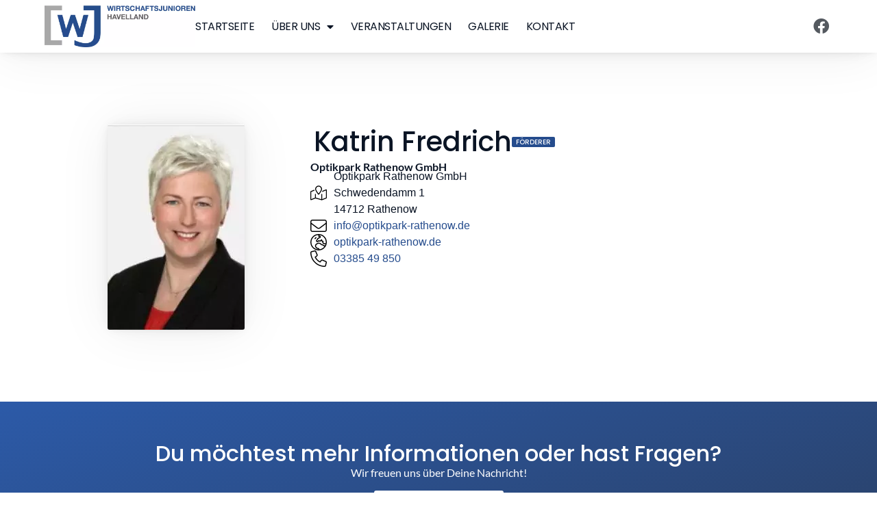

--- FILE ---
content_type: text/css
request_url: https://wj-havelland.de/wp-content/uploads/elementor/css/post-8.css?ver=1743415207
body_size: 803
content:
.elementor-kit-8{--e-global-color-primary:#254C8D;--e-global-color-secondary:#54595F;--e-global-color-text:#0A1424;--e-global-color-accent:#A7A8AA;--e-global-color-c20118c:#FFFFFF;--e-global-color-4802407:#FFFFFF00;--e-global-color-ff59135:#2A4168;--e-global-color-493673b:#2C5AA8;--e-global-color-56ff48a:#F8A101;--e-global-typography-primary-font-family:"PoppinsLocal";--e-global-typography-primary-font-weight:500;--e-global-typography-secondary-font-family:"PoppinsLocal";--e-global-typography-secondary-font-weight:400;--e-global-typography-text-font-family:"LatoLocal";--e-global-typography-text-font-weight:normal;--e-global-typography-accent-font-family:"LatoLocal";--e-global-typography-accent-font-weight:500;color:var( --e-global-color-text );}.elementor-kit-8 button,.elementor-kit-8 input[type="button"],.elementor-kit-8 input[type="submit"],.elementor-kit-8 .elementor-button{background-color:var( --e-global-color-primary );font-family:"Poppins - local", Sans-serif;color:var( --e-global-color-c20118c );border-radius:3px 3px 3px 3px;}.elementor-kit-8 button:hover,.elementor-kit-8 button:focus,.elementor-kit-8 input[type="button"]:hover,.elementor-kit-8 input[type="button"]:focus,.elementor-kit-8 input[type="submit"]:hover,.elementor-kit-8 input[type="submit"]:focus,.elementor-kit-8 .elementor-button:hover,.elementor-kit-8 .elementor-button:focus{background-color:var( --e-global-color-ff59135 );color:var( --e-global-color-c20118c );border-radius:3px 3px 3px 3px;}.elementor-kit-8 e-page-transition{background-color:#FFBC7D;}.elementor-kit-8 a{color:var( --e-global-color-primary );}.elementor-kit-8 a:hover{color:var( --e-global-color-ff59135 );}.elementor-kit-8 h1{color:var( --e-global-color-text );font-family:"PoppinsLocal", Sans-serif;}.elementor-kit-8 h2{color:var( --e-global-color-text );font-family:"PoppinsLocal", Sans-serif;}.elementor-kit-8 h3{color:var( --e-global-color-text );font-family:"PoppinsLocal", Sans-serif;}.elementor-kit-8 h4{color:var( --e-global-color-text );font-family:"PoppinsLocal", Sans-serif;}.elementor-kit-8 h5{color:var( --e-global-color-text );font-family:"PoppinsLocal", Sans-serif;font-size:20px;font-weight:500;line-height:24px;}.elementor-kit-8 h6{color:var( --e-global-color-text );}.elementor-section.elementor-section-boxed > .elementor-container{max-width:1150px;}.e-con{--container-max-width:1150px;--container-default-padding-top:5px;--container-default-padding-right:5px;--container-default-padding-bottom:5px;--container-default-padding-left:5px;}.elementor-widget:not(:last-child){margin-block-end:10px;}.elementor-element{--widgets-spacing:10px 10px;--widgets-spacing-row:10px;--widgets-spacing-column:10px;}{}h1.entry-title{display:var(--page-title-display);}.site-header .site-branding{flex-direction:column;align-items:stretch;}.site-header .header-inner{width:100%;max-width:100%;}.site-footer .site-branding{flex-direction:column;align-items:stretch;}@media(max-width:1024px){.elementor-section.elementor-section-boxed > .elementor-container{max-width:1024px;}.e-con{--container-max-width:1024px;}}@media(max-width:900px){.elementor-kit-8 h2{font-size:1.5rem;}.elementor-section.elementor-section-boxed > .elementor-container{max-width:1024px;}.e-con{--container-max-width:1024px;--container-default-padding-top:5px;--container-default-padding-right:5px;--container-default-padding-bottom:5px;--container-default-padding-left:5px;}}/* Start Custom Fonts CSS */@font-face {
	font-family: 'PoppinsLocal';
	font-style: normal;
	font-weight: normal;
	font-display: auto;
	src: url('https://wj-havelland.de/wp-content/uploads/2022/11/Poppins-Regular.ttf') format('truetype');
}
@font-face {
	font-family: 'PoppinsLocal';
	font-style: normal;
	font-weight: 500;
	font-display: auto;
	src: url('https://wj-havelland.de/wp-content/uploads/2022/11/Poppins-Medium.ttf') format('truetype');
}
/* End Custom Fonts CSS */
/* Start Custom Fonts CSS */@font-face {
	font-family: 'LatoLocal';
	font-style: normal;
	font-weight: normal;
	font-display: auto;
	src: url('https://wj-havelland.de/wp-content/uploads/2022/11/Lato-Regular.ttf') format('truetype');
}
@font-face {
	font-family: 'LatoLocal';
	font-style: normal;
	font-weight: 500;
	font-display: auto;
	src: url('https://wj-havelland.de/wp-content/uploads/2022/11/Lato-Bold.ttf') format('truetype');
}
/* End Custom Fonts CSS */

--- FILE ---
content_type: text/css
request_url: https://wj-havelland.de/wp-content/uploads/elementor/css/post-34.css?ver=1743415207
body_size: 1108
content:
.elementor-34 .elementor-element.elementor-element-4fdc471{--display:flex;--flex-direction:row;--container-widget-width:calc( ( 1 - var( --container-widget-flex-grow ) ) * 100% );--container-widget-height:100%;--container-widget-flex-grow:1;--container-widget-align-self:stretch;--flex-wrap-mobile:wrap;--justify-content:flex-start;--align-items:center;--padding-top:8px;--padding-bottom:8px;--padding-left:0px;--padding-right:0px;}.elementor-34 .elementor-element.elementor-element-4fdc471:not(.elementor-motion-effects-element-type-background), .elementor-34 .elementor-element.elementor-element-4fdc471 > .elementor-motion-effects-container > .elementor-motion-effects-layer{background-color:var( --e-global-color-c20118c );}.elementor-widget-theme-site-logo .widget-image-caption{font-family:var( --e-global-typography-text-font-family ), Sans-serif;font-weight:var( --e-global-typography-text-font-weight );}.elementor-34 .elementor-element.elementor-element-a45891a img{width:220px;}.elementor-widget-nav-menu .elementor-nav-menu .elementor-item{font-family:var( --e-global-typography-primary-font-family ), Sans-serif;font-weight:var( --e-global-typography-primary-font-weight );}.elementor-widget-nav-menu .elementor-nav-menu--dropdown .elementor-item, .elementor-widget-nav-menu .elementor-nav-menu--dropdown  .elementor-sub-item{font-family:var( --e-global-typography-accent-font-family ), Sans-serif;font-weight:var( --e-global-typography-accent-font-weight );}.elementor-34 .elementor-element.elementor-element-eab0f35{width:auto;max-width:auto;--e-nav-menu-horizontal-menu-item-margin:calc( 25px / 2 );}.elementor-34 .elementor-element.elementor-element-eab0f35 .elementor-nav-menu .elementor-item{font-family:"PoppinsLocal", Sans-serif;font-weight:400;text-transform:uppercase;letter-spacing:-0.5px;}.elementor-34 .elementor-element.elementor-element-eab0f35 .elementor-nav-menu--main .elementor-item{color:var( --e-global-color-text );fill:var( --e-global-color-text );padding-left:0px;padding-right:0px;}.elementor-34 .elementor-element.elementor-element-eab0f35 .elementor-nav-menu--main .elementor-item:hover,
					.elementor-34 .elementor-element.elementor-element-eab0f35 .elementor-nav-menu--main .elementor-item.elementor-item-active,
					.elementor-34 .elementor-element.elementor-element-eab0f35 .elementor-nav-menu--main .elementor-item.highlighted,
					.elementor-34 .elementor-element.elementor-element-eab0f35 .elementor-nav-menu--main .elementor-item:focus{color:var( --e-global-color-primary );fill:var( --e-global-color-primary );}.elementor-34 .elementor-element.elementor-element-eab0f35 .elementor-nav-menu--main .elementor-item.elementor-item-active{color:var( --e-global-color-primary );}.elementor-34 .elementor-element.elementor-element-eab0f35 .elementor-nav-menu--main:not(.elementor-nav-menu--layout-horizontal) .elementor-nav-menu > li:not(:last-child){margin-bottom:25px;}.elementor-34 .elementor-element.elementor-element-eab0f35 .elementor-nav-menu--dropdown a, .elementor-34 .elementor-element.elementor-element-eab0f35 .elementor-menu-toggle{color:var( --e-global-color-text );fill:var( --e-global-color-text );}.elementor-34 .elementor-element.elementor-element-eab0f35 .elementor-nav-menu--dropdown{background-color:var( --e-global-color-c20118c );}.elementor-34 .elementor-element.elementor-element-eab0f35 .elementor-nav-menu--dropdown a:hover,
					.elementor-34 .elementor-element.elementor-element-eab0f35 .elementor-nav-menu--dropdown a.elementor-item-active,
					.elementor-34 .elementor-element.elementor-element-eab0f35 .elementor-nav-menu--dropdown a.highlighted,
					.elementor-34 .elementor-element.elementor-element-eab0f35 .elementor-menu-toggle:hover{color:var( --e-global-color-primary );}.elementor-34 .elementor-element.elementor-element-eab0f35 .elementor-nav-menu--dropdown a:hover,
					.elementor-34 .elementor-element.elementor-element-eab0f35 .elementor-nav-menu--dropdown a.elementor-item-active,
					.elementor-34 .elementor-element.elementor-element-eab0f35 .elementor-nav-menu--dropdown a.highlighted{background-color:var( --e-global-color-c20118c );}.elementor-34 .elementor-element.elementor-element-eab0f35 .elementor-nav-menu--dropdown a.elementor-item-active{color:var( --e-global-color-primary );background-color:var( --e-global-color-c20118c );}.elementor-34 .elementor-element.elementor-element-eab0f35 .elementor-nav-menu--dropdown .elementor-item, .elementor-34 .elementor-element.elementor-element-eab0f35 .elementor-nav-menu--dropdown  .elementor-sub-item{font-family:"LatoLocal", Sans-serif;font-size:1rem;font-weight:normal;}.elementor-34 .elementor-element.elementor-element-eab0f35 .elementor-nav-menu--dropdown a{padding-top:8px;padding-bottom:8px;}.elementor-34 .elementor-element.elementor-element-4b7af19 > .elementor-widget-container{margin:0px 0px 0px 0px;padding:08px 0px 0px 0px;}.elementor-34 .elementor-element.elementor-element-4b7af19.elementor-element{--order:99999 /* order end hack */;}.elementor-34 .elementor-element.elementor-element-4b7af19 .elementor-icon-wrapper{text-align:center;}.elementor-34 .elementor-element.elementor-element-4b7af19.elementor-view-stacked .elementor-icon{background-color:var( --e-global-color-text );}.elementor-34 .elementor-element.elementor-element-4b7af19.elementor-view-framed .elementor-icon, .elementor-34 .elementor-element.elementor-element-4b7af19.elementor-view-default .elementor-icon{color:var( --e-global-color-text );border-color:var( --e-global-color-text );}.elementor-34 .elementor-element.elementor-element-4b7af19.elementor-view-framed .elementor-icon, .elementor-34 .elementor-element.elementor-element-4b7af19.elementor-view-default .elementor-icon svg{fill:var( --e-global-color-text );}.elementor-34 .elementor-element.elementor-element-4b7af19.elementor-view-stacked .elementor-icon:hover{background-color:var( --e-global-color-primary );}.elementor-34 .elementor-element.elementor-element-4b7af19.elementor-view-framed .elementor-icon:hover, .elementor-34 .elementor-element.elementor-element-4b7af19.elementor-view-default .elementor-icon:hover{color:var( --e-global-color-primary );border-color:var( --e-global-color-primary );}.elementor-34 .elementor-element.elementor-element-4b7af19.elementor-view-framed .elementor-icon:hover, .elementor-34 .elementor-element.elementor-element-4b7af19.elementor-view-default .elementor-icon:hover svg{fill:var( --e-global-color-primary );}.elementor-34 .elementor-element.elementor-element-4b7af19 .elementor-icon{font-size:30px;}.elementor-34 .elementor-element.elementor-element-4b7af19 .elementor-icon svg{height:30px;}.elementor-widget-icon-list .elementor-icon-list-item > .elementor-icon-list-text, .elementor-widget-icon-list .elementor-icon-list-item > a{font-family:var( --e-global-typography-text-font-family ), Sans-serif;font-weight:var( --e-global-typography-text-font-weight );}.elementor-34 .elementor-element.elementor-element-be1127c .elementor-icon-list-icon i{color:var( --e-global-color-secondary );transition:color 0.3s;}.elementor-34 .elementor-element.elementor-element-be1127c .elementor-icon-list-icon svg{fill:var( --e-global-color-secondary );transition:fill 0.3s;}.elementor-34 .elementor-element.elementor-element-be1127c .elementor-icon-list-item:hover .elementor-icon-list-icon i{color:var( --e-global-color-primary );}.elementor-34 .elementor-element.elementor-element-be1127c .elementor-icon-list-item:hover .elementor-icon-list-icon svg{fill:var( --e-global-color-primary );}.elementor-34 .elementor-element.elementor-element-be1127c{--e-icon-list-icon-size:23px;--e-icon-list-icon-align:right;--e-icon-list-icon-margin:0 0 0 calc(var(--e-icon-list-icon-size, 1em) * 0.25);--icon-vertical-offset:0px;}.elementor-34 .elementor-element.elementor-element-be1127c .elementor-icon-list-text{transition:color 0.3s;}.elementor-34:not(.elementor-motion-effects-element-type-background), .elementor-34 > .elementor-motion-effects-container > .elementor-motion-effects-layer{background-color:var( --e-global-color-c20118c );}.elementor-theme-builder-content-area{height:400px;}.elementor-location-header:before, .elementor-location-footer:before{content:"";display:table;clear:both;}@media(max-width:1024px){.elementor-34 .elementor-element.elementor-element-4fdc471{--padding-top:8px;--padding-bottom:8px;--padding-left:40px;--padding-right:40px;}}@media(max-width:900px){.elementor-34 .elementor-element.elementor-element-4fdc471{--padding-top:8px;--padding-bottom:8px;--padding-left:20px;--padding-right:20px;}.elementor-34 .elementor-element.elementor-element-a45891a{width:auto;max-width:auto;text-align:left;}.elementor-34 .elementor-element.elementor-element-a45891a img{width:120px;max-width:100%;}}/* Start custom CSS for icon-list, class: .elementor-element-be1127c */.elementor-34 .elementor-element.elementor-element-be1127c {
    margin-left: auto;
}/* End custom CSS */

--- FILE ---
content_type: text/css
request_url: https://wj-havelland.de/wp-content/uploads/elementor/css/post-64.css?ver=1743415207
body_size: 1544
content:
.elementor-64 .elementor-element.elementor-element-965150a{--display:flex;--flex-direction:column;--container-widget-width:calc( ( 1 - var( --container-widget-flex-grow ) ) * 100% );--container-widget-height:initial;--container-widget-flex-grow:0;--container-widget-align-self:initial;--flex-wrap-mobile:wrap;--align-items:center;--padding-top:60px;--padding-bottom:60px;--padding-left:0px;--padding-right:0px;}.elementor-64 .elementor-element.elementor-element-965150a:not(.elementor-motion-effects-element-type-background), .elementor-64 .elementor-element.elementor-element-965150a > .elementor-motion-effects-container > .elementor-motion-effects-layer{background-color:transparent;background-image:linear-gradient(160deg, var( --e-global-color-493673b ) 0%, var( --e-global-color-ff59135 ) 100%);}.elementor-widget-heading .elementor-heading-title{font-family:var( --e-global-typography-primary-font-family ), Sans-serif;font-weight:var( --e-global-typography-primary-font-weight );}.elementor-64 .elementor-element.elementor-element-08fe149{text-align:center;}.elementor-64 .elementor-element.elementor-element-08fe149 .elementor-heading-title{color:var( --e-global-color-c20118c );}.elementor-widget-text-editor{font-family:var( --e-global-typography-text-font-family ), Sans-serif;font-weight:var( --e-global-typography-text-font-weight );}.elementor-64 .elementor-element.elementor-element-7058188{color:var( --e-global-color-c20118c );}.elementor-widget-button .elementor-button{font-family:var( --e-global-typography-accent-font-family ), Sans-serif;font-weight:var( --e-global-typography-accent-font-weight );}.elementor-64 .elementor-element.elementor-element-1c17bb7 .elementor-button{background-color:#FFFFFF;fill:var( --e-global-color-primary );color:var( --e-global-color-primary );border-style:solid;border-width:2px 2px 2px 2px;border-color:var( --e-global-color-c20118c );border-radius:3px 3px 3px 3px;}.elementor-64 .elementor-element.elementor-element-1c17bb7 .elementor-button:hover, .elementor-64 .elementor-element.elementor-element-1c17bb7 .elementor-button:focus{background-color:var( --e-global-color-4802407 );color:var( --e-global-color-c20118c );border-color:var( --e-global-color-c20118c );}.elementor-64 .elementor-element.elementor-element-1c17bb7 .elementor-button:hover svg, .elementor-64 .elementor-element.elementor-element-1c17bb7 .elementor-button:focus svg{fill:var( --e-global-color-c20118c );}.elementor-64 .elementor-element.elementor-element-62540c1{--display:flex;--flex-direction:row;--container-widget-width:initial;--container-widget-height:100%;--container-widget-flex-grow:1;--container-widget-align-self:stretch;--flex-wrap-mobile:wrap;--gap:0px 0px;--row-gap:0px;--column-gap:0px;--padding-top:80px;--padding-bottom:80px;--padding-left:0px;--padding-right:0px;}.elementor-widget-theme-site-logo .widget-image-caption{font-family:var( --e-global-typography-text-font-family ), Sans-serif;font-weight:var( --e-global-typography-text-font-weight );}.elementor-64 .elementor-element.elementor-element-249be69{width:var( --container-widget-width, 30.954% );max-width:30.954%;--container-widget-width:30.954%;--container-widget-flex-grow:0;}.elementor-64 .elementor-element.elementor-element-249be69.elementor-element{--flex-grow:0;--flex-shrink:0;}.elementor-64 .elementor-element.elementor-element-1a4c0c2{--display:flex;--flex-direction:column;--container-widget-width:calc( ( 1 - var( --container-widget-flex-grow ) ) * 100% );--container-widget-height:initial;--container-widget-flex-grow:0;--container-widget-align-self:initial;--flex-wrap-mobile:wrap;--align-items:center;}.elementor-64 .elementor-element.elementor-element-1a4c0c2.e-con{--flex-grow:0;--flex-shrink:0;}.elementor-64 .elementor-element.elementor-element-c285972 .elementor-heading-title{color:var( --e-global-color-c20118c );}.elementor-64 .elementor-element.elementor-element-87b4d74 .elementor-button{background-color:var( --e-global-color-4802407 );font-family:"LatoLocal", Sans-serif;font-weight:500;text-transform:uppercase;fill:var( --e-global-color-56ff48a );color:var( --e-global-color-56ff48a );border-style:solid;border-width:2px 2px 2px 2px;border-color:var( --e-global-color-56ff48a );border-radius:3px 3px 3px 3px;}.elementor-64 .elementor-element.elementor-element-87b4d74 .elementor-button:hover, .elementor-64 .elementor-element.elementor-element-87b4d74 .elementor-button:focus{background-color:var( --e-global-color-56ff48a );color:var( --e-global-color-c20118c );border-color:var( --e-global-color-56ff48a );}.elementor-64 .elementor-element.elementor-element-87b4d74 .elementor-button:hover svg, .elementor-64 .elementor-element.elementor-element-87b4d74 .elementor-button:focus svg{fill:var( --e-global-color-c20118c );}.elementor-64 .elementor-element.elementor-element-b6e67cf .elementor-heading-title{color:var( --e-global-color-c20118c );}.elementor-widget-icon-list .elementor-icon-list-item > .elementor-icon-list-text, .elementor-widget-icon-list .elementor-icon-list-item > a{font-family:var( --e-global-typography-text-font-family ), Sans-serif;font-weight:var( --e-global-typography-text-font-weight );}.elementor-64 .elementor-element.elementor-element-c64efcc .elementor-icon-list-icon i{color:var( --e-global-color-accent );transition:color 0.3s;}.elementor-64 .elementor-element.elementor-element-c64efcc .elementor-icon-list-icon svg{fill:var( --e-global-color-accent );transition:fill 0.3s;}.elementor-64 .elementor-element.elementor-element-c64efcc .elementor-icon-list-item:hover .elementor-icon-list-icon i{color:var( --e-global-color-c20118c );}.elementor-64 .elementor-element.elementor-element-c64efcc .elementor-icon-list-item:hover .elementor-icon-list-icon svg{fill:var( --e-global-color-c20118c );}.elementor-64 .elementor-element.elementor-element-c64efcc{--e-icon-list-icon-size:36px;--e-icon-list-icon-align:center;--e-icon-list-icon-margin:0 calc(var(--e-icon-list-icon-size, 1em) * 0.125);--icon-vertical-offset:0px;}.elementor-64 .elementor-element.elementor-element-c64efcc .elementor-icon-list-text{transition:color 0.3s;}.elementor-64 .elementor-element.elementor-element-03e2e2e{--display:flex;--flex-direction:column;--container-widget-width:calc( ( 1 - var( --container-widget-flex-grow ) ) * 100% );--container-widget-height:initial;--container-widget-flex-grow:0;--container-widget-align-self:initial;--flex-wrap-mobile:wrap;--align-items:center;}.elementor-64 .elementor-element.elementor-element-03e2e2e.e-con{--flex-grow:0;--flex-shrink:0;}.elementor-64 .elementor-element.elementor-element-5e2ed55 .elementor-heading-title{color:var( --e-global-color-c20118c );}.elementor-widget-icon-box .elementor-icon-box-title, .elementor-widget-icon-box .elementor-icon-box-title a{font-family:var( --e-global-typography-primary-font-family ), Sans-serif;font-weight:var( --e-global-typography-primary-font-weight );}.elementor-widget-icon-box .elementor-icon-box-description{font-family:var( --e-global-typography-text-font-family ), Sans-serif;font-weight:var( --e-global-typography-text-font-weight );}.elementor-64 .elementor-element.elementor-element-040621d{--icon-box-icon-margin:0px;}.elementor-64 .elementor-element.elementor-element-040621d.elementor-view-stacked .elementor-icon{background-color:var( --e-global-color-493673b );}.elementor-64 .elementor-element.elementor-element-040621d.elementor-view-framed .elementor-icon, .elementor-64 .elementor-element.elementor-element-040621d.elementor-view-default .elementor-icon{fill:var( --e-global-color-493673b );color:var( --e-global-color-493673b );border-color:var( --e-global-color-493673b );}.elementor-64 .elementor-element.elementor-element-040621d .elementor-icon{font-size:35px;}.elementor-64 .elementor-element.elementor-element-040621d .elementor-icon-box-title{color:var( --e-global-color-c20118c );}.elementor-64 .elementor-element.elementor-element-0d8f0fc{--icon-box-icon-margin:0px;}.elementor-64 .elementor-element.elementor-element-0d8f0fc.elementor-view-stacked .elementor-icon{background-color:var( --e-global-color-493673b );}.elementor-64 .elementor-element.elementor-element-0d8f0fc.elementor-view-framed .elementor-icon, .elementor-64 .elementor-element.elementor-element-0d8f0fc.elementor-view-default .elementor-icon{fill:var( --e-global-color-493673b );color:var( --e-global-color-493673b );border-color:var( --e-global-color-493673b );}.elementor-64 .elementor-element.elementor-element-0d8f0fc .elementor-icon{font-size:35px;}.elementor-64 .elementor-element.elementor-element-0d8f0fc .elementor-icon-box-title{color:var( --e-global-color-c20118c );}.elementor-64 .elementor-element.elementor-element-41c1c7c{--icon-box-icon-margin:0px;}.elementor-64 .elementor-element.elementor-element-41c1c7c.elementor-view-stacked .elementor-icon{background-color:var( --e-global-color-493673b );}.elementor-64 .elementor-element.elementor-element-41c1c7c.elementor-view-framed .elementor-icon, .elementor-64 .elementor-element.elementor-element-41c1c7c.elementor-view-default .elementor-icon{fill:var( --e-global-color-493673b );color:var( --e-global-color-493673b );border-color:var( --e-global-color-493673b );}.elementor-64 .elementor-element.elementor-element-41c1c7c .elementor-icon{font-size:35px;}.elementor-64 .elementor-element.elementor-element-41c1c7c .elementor-icon-box-title{color:var( --e-global-color-c20118c );}.elementor-64 .elementor-element.elementor-element-d5dae99{--display:flex;--flex-direction:column;--container-widget-width:calc( ( 1 - var( --container-widget-flex-grow ) ) * 100% );--container-widget-height:initial;--container-widget-flex-grow:0;--container-widget-align-self:initial;--flex-wrap-mobile:wrap;--align-items:center;}.elementor-widget-nav-menu .elementor-nav-menu .elementor-item{font-family:var( --e-global-typography-primary-font-family ), Sans-serif;font-weight:var( --e-global-typography-primary-font-weight );}.elementor-widget-nav-menu .elementor-nav-menu--dropdown .elementor-item, .elementor-widget-nav-menu .elementor-nav-menu--dropdown  .elementor-sub-item{font-family:var( --e-global-typography-accent-font-family ), Sans-serif;font-weight:var( --e-global-typography-accent-font-weight );}.elementor-64 .elementor-element.elementor-element-bc94985 .elementor-nav-menu .elementor-item{font-family:var( --e-global-typography-text-font-family ), Sans-serif;font-weight:var( --e-global-typography-text-font-weight );}.elementor-64 .elementor-element.elementor-element-bc94985 .elementor-nav-menu--main .elementor-item{color:var( --e-global-color-c20118c );fill:var( --e-global-color-c20118c );padding-left:0px;padding-right:0px;padding-top:6px;padding-bottom:6px;}.elementor-64 .elementor-element.elementor-element-bc94985 .elementor-nav-menu--main .elementor-item.elementor-item-active{color:var( --e-global-color-c20118c );}.elementor-64 .elementor-element.elementor-element-e428386{--display:flex;--flex-direction:column;--container-widget-width:100%;--container-widget-height:initial;--container-widget-flex-grow:0;--container-widget-align-self:initial;--flex-wrap-mobile:wrap;--gap:0px 0px;--row-gap:0px;--column-gap:0px;border-style:solid;--border-style:solid;border-width:1px 0px 0px 0px;--border-top-width:1px;--border-right-width:0px;--border-bottom-width:0px;--border-left-width:0px;border-color:#162641;--border-color:#162641;--padding-top:30px;--padding-bottom:30px;--padding-left:0px;--padding-right:0px;}.elementor-64 .elementor-element.elementor-element-9530aa2{text-align:center;color:var( --e-global-color-c20118c );}.elementor-64 .elementor-element.elementor-element-8cf40f7{text-align:center;color:var( --e-global-color-c20118c );}.elementor-64:not(.elementor-motion-effects-element-type-background), .elementor-64 > .elementor-motion-effects-container > .elementor-motion-effects-layer{background-color:var( --e-global-color-text );}.elementor-theme-builder-content-area{height:400px;}.elementor-location-header:before, .elementor-location-footer:before{content:"";display:table;clear:both;}@media(max-width:1024px){.elementor-64 .elementor-element.elementor-element-965150a{--padding-top:60px;--padding-bottom:60px;--padding-left:40px;--padding-right:40px;}.elementor-64 .elementor-element.elementor-element-62540c1{--flex-wrap:wrap;--padding-top:80px;--padding-bottom:80px;--padding-left:40px;--padding-right:40px;}.elementor-64 .elementor-element.elementor-element-1a4c0c2{--margin-top:0px;--margin-bottom:30px;--margin-left:0px;--margin-right:0px;}.elementor-64 .elementor-element.elementor-element-e428386{--padding-top:30px;--padding-bottom:30px;--padding-left:40px;--padding-right:40px;}}@media(max-width:900px){.elementor-64 .elementor-element.elementor-element-965150a{--padding-top:60px;--padding-bottom:60px;--padding-left:20px;--padding-right:20px;}.elementor-64 .elementor-element.elementor-element-62540c1{--gap:30px 30px;--row-gap:30px;--column-gap:30px;--padding-top:80px;--padding-bottom:80px;--padding-left:20px;--padding-right:20px;}.elementor-64 .elementor-element.elementor-element-1a4c0c2{--margin-top:0px;--margin-bottom:0px;--margin-left:0px;--margin-right:0px;}.elementor-64 .elementor-element.elementor-element-e428386{--padding-top:30px;--padding-bottom:30px;--padding-left:20px;--padding-right:20px;}}@media(min-width:901px){.elementor-64 .elementor-element.elementor-element-1a4c0c2{--width:23.707%;}.elementor-64 .elementor-element.elementor-element-03e2e2e{--width:21.366%;}.elementor-64 .elementor-element.elementor-element-d5dae99{--width:25%;}}@media(max-width:1024px) and (min-width:901px){.elementor-64 .elementor-element.elementor-element-1a4c0c2{--width:50%;}.elementor-64 .elementor-element.elementor-element-03e2e2e{--width:50%;}.elementor-64 .elementor-element.elementor-element-d5dae99{--width:50%;}}/* Start custom CSS for text-editor, class: .elementor-element-8cf40f7 */.elementor-64 .elementor-element.elementor-element-8cf40f7 a {
    color:var(--e-global-color-accent);
}.elementor-64 .elementor-element.elementor-element-8cf40f7 a:hover {
    color:var( --e-global-color-c20118c);
}/* End custom CSS */
/* Start custom CSS for container, class: .elementor-element-e428386 */.elementor-64 .elementor-element.elementor-element-e428386 a {
    color: ;
}/* End custom CSS */

--- FILE ---
content_type: text/css
request_url: https://wj-havelland.de/wp-content/uploads/elementor/css/post-175.css?ver=1743435220
body_size: 1337
content:
.elementor-175 .elementor-element.elementor-element-a2ee23d{--display:flex;--flex-direction:row;--container-widget-width:initial;--container-widget-height:100%;--container-widget-flex-grow:1;--container-widget-align-self:stretch;--flex-wrap-mobile:wrap;--gap:40px 40px;--row-gap:40px;--column-gap:40px;--padding-top:100px;--padding-bottom:100px;--padding-left:0px;--padding-right:0px;}.elementor-175 .elementor-element.elementor-element-bcc62a2{--display:flex;--flex-direction:column;--container-widget-width:100%;--container-widget-height:initial;--container-widget-flex-grow:0;--container-widget-align-self:initial;--flex-wrap-mobile:wrap;}.elementor-widget-image .widget-image-caption{font-family:var( --e-global-typography-text-font-family ), Sans-serif;font-weight:var( --e-global-typography-text-font-weight );}.elementor-175 .elementor-element.elementor-element-614f492{--display:flex;--flex-direction:column;--container-widget-width:100%;--container-widget-height:initial;--container-widget-flex-grow:0;--container-widget-align-self:initial;--flex-wrap-mobile:wrap;}.elementor-175 .elementor-element.elementor-element-29f8f65{--display:flex;--flex-direction:row;--container-widget-width:calc( ( 1 - var( --container-widget-flex-grow ) ) * 100% );--container-widget-height:100%;--container-widget-flex-grow:1;--container-widget-align-self:stretch;--flex-wrap-mobile:wrap;--align-items:center;}.elementor-widget-theme-post-title .elementor-heading-title{font-family:var( --e-global-typography-primary-font-family ), Sans-serif;font-weight:var( --e-global-typography-primary-font-weight );}.elementor-175 .elementor-element.elementor-element-012e20e{width:auto;max-width:auto;}.elementor-175 .elementor-element.elementor-element-012e20e .elementor-heading-title{color:var( --e-global-color-text );}.elementor-widget-heading .elementor-heading-title{font-family:var( --e-global-typography-primary-font-family ), Sans-serif;font-weight:var( --e-global-typography-primary-font-weight );}.elementor-175 .elementor-element.elementor-element-a0a76c0 > .elementor-widget-container{background-color:var( --e-global-color-primary );margin:0px 0px 0px 0px;padding:3px 6px 3px 6px;border-radius:2px 2px 2px 2px;}.elementor-175 .elementor-element.elementor-element-a0a76c0 .elementor-heading-title{font-family:"PoppinsLocal", Sans-serif;font-size:0.6rem;font-weight:500;text-transform:uppercase;color:var( --e-global-color-c20118c );}.elementor-175 .elementor-element.elementor-element-dbd2c49 > .elementor-widget-container{background-color:var( --e-global-color-primary );margin:0px 0px 0px 0px;padding:3px 6px 3px 6px;border-radius:2px 2px 2px 2px;}.elementor-175 .elementor-element.elementor-element-dbd2c49 .elementor-heading-title{font-family:"PoppinsLocal", Sans-serif;font-size:0.6rem;font-weight:500;text-transform:uppercase;color:var( --e-global-color-c20118c );}.elementor-175 .elementor-element.elementor-element-f9aa706 > .elementor-widget-container{background-color:var( --e-global-color-primary );margin:0px 0px 0px 0px;padding:3px 6px 3px 6px;border-radius:2px 2px 2px 2px;}.elementor-175 .elementor-element.elementor-element-f9aa706 .elementor-heading-title{font-family:"PoppinsLocal", Sans-serif;font-size:0.6rem;font-weight:500;text-transform:uppercase;color:var( --e-global-color-c20118c );}.elementor-175 .elementor-element.elementor-element-8754453 .jet-listing-dynamic-field__content{font-family:var( --e-global-typography-accent-font-family ), Sans-serif;font-weight:var( --e-global-typography-accent-font-weight );text-align:left;}.elementor-175 .elementor-element.elementor-element-8754453 .jet-listing-dynamic-field .jet-listing-dynamic-field__inline-wrap{width:auto;}.elementor-175 .elementor-element.elementor-element-8754453 .jet-listing-dynamic-field .jet-listing-dynamic-field__content{width:auto;}.elementor-175 .elementor-element.elementor-element-8754453 .jet-listing-dynamic-field{justify-content:flex-start;}.elementor-175 .elementor-element.elementor-element-4bbf7ea{--display:flex;--flex-direction:row;--container-widget-width:initial;--container-widget-height:100%;--container-widget-flex-grow:1;--container-widget-align-self:stretch;--flex-wrap-mobile:wrap;--margin-top:-10px;--margin-bottom:-10px;--margin-left:0px;--margin-right:0px;}.elementor-175 .elementor-element.elementor-element-0bba53b{width:auto;max-width:auto;}.elementor-175 .elementor-element.elementor-element-0bba53b > .elementor-widget-container{margin:0px 0px 0px 0px;}.elementor-175 .elementor-element.elementor-element-0bba53b.elementor-element{--align-self:flex-start;}.elementor-175 .elementor-element.elementor-element-0bba53b > [data-tippy-root] .tippy-box .tippy-content{text-align:center;}.elementor-175 .elementor-element.elementor-element-0bba53b .jet-listing-dynamic-link__link{align-self:flex-start;flex-direction:row;}.elementor-175 .elementor-element.elementor-element-0bba53b .jet-listing-dynamic-link__icon{color:var( --e-global-color-text );order:1;font-size:35px;}.elementor-175 .elementor-element.elementor-element-0bba53b .jet-listing-dynamic-link__icon :is(svg, path){fill:var( --e-global-color-text );}.elementor-175 .elementor-element.elementor-element-0bba53b .jet-listing-dynamic-link__link:hover .jet-listing-dynamic-link__icon{color:#126567;}.elementor-175 .elementor-element.elementor-element-0bba53b .jet-listing-dynamic-link__link:hover .jet-listing-dynamic-link__icon :is(svg, path){fill:#126567;}.elementor-175 .elementor-element.elementor-element-d1a6e85{width:auto;max-width:auto;}.elementor-175 .elementor-element.elementor-element-d1a6e85 > .elementor-widget-container{margin:0px 0px 0px 0px;padding:0px 10px 0px 10px;}.elementor-175 .elementor-element.elementor-element-d1a6e85.elementor-element{--align-self:flex-start;}.elementor-175 .elementor-element.elementor-element-d1a6e85 > [data-tippy-root] .tippy-box .tippy-content{text-align:center;}.elementor-175 .elementor-element.elementor-element-d1a6e85 .jet-listing-dynamic-link__link{align-self:flex-start;flex-direction:row;}.elementor-175 .elementor-element.elementor-element-d1a6e85 .jet-listing-dynamic-link__icon{color:var( --e-global-color-text );order:1;font-size:35px;}.elementor-175 .elementor-element.elementor-element-d1a6e85 .jet-listing-dynamic-link__icon :is(svg, path){fill:var( --e-global-color-text );}.elementor-175 .elementor-element.elementor-element-d1a6e85 .jet-listing-dynamic-link__link:hover .jet-listing-dynamic-link__icon{color:#4267B2;}.elementor-175 .elementor-element.elementor-element-d1a6e85 .jet-listing-dynamic-link__link:hover .jet-listing-dynamic-link__icon :is(svg, path){fill:#4267B2;}.elementor-175 .elementor-element.elementor-element-8ddec17{width:auto;max-width:auto;}.elementor-175 .elementor-element.elementor-element-8ddec17 > .elementor-widget-container{margin:0px 0px 0px 0px;padding:0px 10px 0px 10px;}.elementor-175 .elementor-element.elementor-element-8ddec17.elementor-element{--align-self:flex-start;}.elementor-175 .elementor-element.elementor-element-8ddec17 > [data-tippy-root] .tippy-box .tippy-content{text-align:center;}.elementor-175 .elementor-element.elementor-element-8ddec17 .jet-listing-dynamic-link__link{align-self:flex-start;flex-direction:row;}.elementor-175 .elementor-element.elementor-element-8ddec17 .jet-listing-dynamic-link__icon{color:var( --e-global-color-text );order:1;font-size:35px;}.elementor-175 .elementor-element.elementor-element-8ddec17 .jet-listing-dynamic-link__icon :is(svg, path){fill:var( --e-global-color-text );}.elementor-175 .elementor-element.elementor-element-8ddec17 .jet-listing-dynamic-link__link:hover .jet-listing-dynamic-link__icon{color:#C13584;}.elementor-175 .elementor-element.elementor-element-8ddec17 .jet-listing-dynamic-link__link:hover .jet-listing-dynamic-link__icon :is(svg, path){fill:#C13584;}.elementor-175 .elementor-element.elementor-element-1f11559{width:auto;max-width:auto;}.elementor-175 .elementor-element.elementor-element-1f11559 > .elementor-widget-container{margin:0px 0px 0px 0px;padding:0px 10px 0px 10px;}.elementor-175 .elementor-element.elementor-element-1f11559.elementor-element{--align-self:flex-start;}.elementor-175 .elementor-element.elementor-element-1f11559 > [data-tippy-root] .tippy-box .tippy-content{text-align:center;}.elementor-175 .elementor-element.elementor-element-1f11559 .jet-listing-dynamic-link__link{align-self:flex-start;flex-direction:row;}.elementor-175 .elementor-element.elementor-element-1f11559 .jet-listing-dynamic-link__icon{color:var( --e-global-color-text );order:1;font-size:35px;}.elementor-175 .elementor-element.elementor-element-1f11559 .jet-listing-dynamic-link__icon :is(svg, path){fill:var( --e-global-color-text );}.elementor-175 .elementor-element.elementor-element-1f11559 .jet-listing-dynamic-link__link:hover .jet-listing-dynamic-link__icon{color:#FF0000;}.elementor-175 .elementor-element.elementor-element-1f11559 .jet-listing-dynamic-link__link:hover .jet-listing-dynamic-link__icon :is(svg, path){fill:#FF0000;}.elementor-175 .elementor-element.elementor-element-f3be396 .jet-listing-dynamic-field .jet-listing-dynamic-field__inline-wrap{width:auto;}.elementor-175 .elementor-element.elementor-element-f3be396 .jet-listing-dynamic-field .jet-listing-dynamic-field__content{width:auto;}.elementor-175 .elementor-element.elementor-element-f3be396 .jet-listing-dynamic-field{justify-content:flex-start;}.elementor-175 .elementor-element.elementor-element-f3be396 .jet-listing-dynamic-field__content{text-align:left;}.elementor-175 .elementor-element.elementor-element-05a0be2 .jet-listing-dynamic-field .jet-listing-dynamic-field__inline-wrap{width:auto;}.elementor-175 .elementor-element.elementor-element-05a0be2 .jet-listing-dynamic-field .jet-listing-dynamic-field__content{width:auto;}.elementor-175 .elementor-element.elementor-element-05a0be2 .jet-listing-dynamic-field{justify-content:flex-start;}.elementor-175 .elementor-element.elementor-element-05a0be2 .jet-listing-dynamic-field__content{text-align:left;}.elementor-175 .elementor-element.elementor-element-05a0be2 .jet-listing-dynamic-field__icon{font-size:24px;}.elementor-175 .elementor-element.elementor-element-7faacf2 .jet-listing-dynamic-link__link{align-self:flex-start;flex-direction:row;}.elementor-175 .elementor-element.elementor-element-7faacf2 .jet-listing-dynamic-link__icon{order:1;font-size:24px;}body:not(.rtl) .elementor-175 .elementor-element.elementor-element-7faacf2 .jet-listing-dynamic-link__icon{margin-right:10px;}body.rtl .elementor-175 .elementor-element.elementor-element-7faacf2 .jet-listing-dynamic-link__icon{margin-left:10px;}.elementor-175 .elementor-element.elementor-element-0e950da .jet-listing-dynamic-link__link{align-self:flex-start;flex-direction:row;}.elementor-175 .elementor-element.elementor-element-0e950da .jet-listing-dynamic-link__icon{order:1;font-size:24px;}body:not(.rtl) .elementor-175 .elementor-element.elementor-element-0e950da .jet-listing-dynamic-link__icon{margin-right:10px;}body.rtl .elementor-175 .elementor-element.elementor-element-0e950da .jet-listing-dynamic-link__icon{margin-left:10px;}.elementor-175 .elementor-element.elementor-element-d5e6c6d .jet-listing-dynamic-link__link{align-self:flex-start;flex-direction:row;}.elementor-175 .elementor-element.elementor-element-d5e6c6d .jet-listing-dynamic-link__icon{order:1;font-size:24px;}body:not(.rtl) .elementor-175 .elementor-element.elementor-element-d5e6c6d .jet-listing-dynamic-link__icon{margin-right:10px;}body.rtl .elementor-175 .elementor-element.elementor-element-d5e6c6d .jet-listing-dynamic-link__icon{margin-left:10px;}.elementor-175 .elementor-element.elementor-element-1f9024c .jet-listing-dynamic-link__link{align-self:flex-start;flex-direction:row;}.elementor-175 .elementor-element.elementor-element-1f9024c .jet-listing-dynamic-link__icon{order:1;font-size:24px;}body:not(.rtl) .elementor-175 .elementor-element.elementor-element-1f9024c .jet-listing-dynamic-link__icon{margin-right:10px;}body.rtl .elementor-175 .elementor-element.elementor-element-1f9024c .jet-listing-dynamic-link__icon{margin-left:10px;}.elementor-175 .elementor-element.elementor-element-d8d3cc2 .jet-listing-dynamic-field .jet-listing-dynamic-field__inline-wrap{width:auto;}.elementor-175 .elementor-element.elementor-element-d8d3cc2 .jet-listing-dynamic-field .jet-listing-dynamic-field__content{width:auto;}.elementor-175 .elementor-element.elementor-element-d8d3cc2 .jet-listing-dynamic-field{justify-content:flex-start;}.elementor-175 .elementor-element.elementor-element-d8d3cc2 .jet-listing-dynamic-field__content{text-align:left;}.elementor-175 .elementor-element.elementor-element-d8d3cc2 .jet-listing-dynamic-field__icon{font-size:24px;}@media(min-width:901px){.elementor-175 .elementor-element.elementor-element-bcc62a2{--width:33.3333%;}.elementor-175 .elementor-element.elementor-element-614f492{--width:66.6666%;}}@media(max-width:1024px){.elementor-175 .elementor-element.elementor-element-a2ee23d{--padding-top:100px;--padding-bottom:100px;--padding-left:40px;--padding-right:40px;}.elementor-175 .elementor-element.elementor-element-29f8f65{--gap:10px 10px;--row-gap:10px;--column-gap:10px;--flex-wrap:wrap;}}@media(max-width:900px){.elementor-175 .elementor-element.elementor-element-a2ee23d{--padding-top:60px;--padding-bottom:60px;--padding-left:20px;--padding-right:20px;}.elementor-175 .elementor-element.elementor-element-012e20e{width:100%;max-width:100%;}}/* Start custom CSS for jet-listing-dynamic-field, class: .elementor-element-05a0be2 */.elementor-175 .elementor-element.elementor-element-05a0be2 p {
    margin-bottom: 0;
}/* End custom CSS */
/* Start Custom Fonts CSS */@font-face {
	font-family: 'PoppinsLocal';
	font-style: normal;
	font-weight: normal;
	font-display: auto;
	src: url('https://wj-havelland.de/wp-content/uploads/2022/11/Poppins-Regular.ttf') format('truetype');
}
@font-face {
	font-family: 'PoppinsLocal';
	font-style: normal;
	font-weight: 500;
	font-display: auto;
	src: url('https://wj-havelland.de/wp-content/uploads/2022/11/Poppins-Medium.ttf') format('truetype');
}
/* End Custom Fonts CSS */

--- FILE ---
content_type: text/css
request_url: https://wj-havelland.de/wp-content/uploads/elementor/css/post-123.css?ver=1743415208
body_size: 739
content:
.elementor-123 .elementor-element.elementor-element-8ac29c7{--display:flex;--gap:12px 12px;--row-gap:12px;--column-gap:12px;--padding-top:30px;--padding-bottom:30px;--padding-left:30px;--padding-right:30px;}.elementor-widget-theme-site-logo .widget-image-caption{font-family:var( --e-global-typography-text-font-family ), Sans-serif;font-weight:var( --e-global-typography-text-font-weight );}.elementor-123 .elementor-element.elementor-element-5aabed4{text-align:left;}.elementor-123 .elementor-element.elementor-element-5aabed4 img{width:50%;}.elementor-widget-nav-menu .elementor-nav-menu .elementor-item{font-family:var( --e-global-typography-primary-font-family ), Sans-serif;font-weight:var( --e-global-typography-primary-font-weight );}.elementor-widget-nav-menu .elementor-nav-menu--dropdown .elementor-item, .elementor-widget-nav-menu .elementor-nav-menu--dropdown  .elementor-sub-item{font-family:var( --e-global-typography-accent-font-family ), Sans-serif;font-weight:var( --e-global-typography-accent-font-weight );}.elementor-123 .elementor-element.elementor-element-cc1a309 .elementor-nav-menu--dropdown a, .elementor-123 .elementor-element.elementor-element-cc1a309 .elementor-menu-toggle{color:var( --e-global-color-text );fill:var( --e-global-color-text );}.elementor-123 .elementor-element.elementor-element-cc1a309 .elementor-nav-menu--dropdown{background-color:var( --e-global-color-4802407 );border-style:solid;border-width:0px 0px 1px 0px;border-color:#E2E2E2;}.elementor-123 .elementor-element.elementor-element-cc1a309 .elementor-nav-menu--dropdown a:hover,
					.elementor-123 .elementor-element.elementor-element-cc1a309 .elementor-nav-menu--dropdown a.elementor-item-active,
					.elementor-123 .elementor-element.elementor-element-cc1a309 .elementor-nav-menu--dropdown a.highlighted,
					.elementor-123 .elementor-element.elementor-element-cc1a309 .elementor-menu-toggle:hover{color:var( --e-global-color-primary );}.elementor-123 .elementor-element.elementor-element-cc1a309 .elementor-nav-menu--dropdown a:hover,
					.elementor-123 .elementor-element.elementor-element-cc1a309 .elementor-nav-menu--dropdown a.elementor-item-active,
					.elementor-123 .elementor-element.elementor-element-cc1a309 .elementor-nav-menu--dropdown a.highlighted{background-color:var( --e-global-color-4802407 );}.elementor-123 .elementor-element.elementor-element-cc1a309 .elementor-nav-menu--dropdown a.elementor-item-active{color:var( --e-global-color-primary );background-color:var( --e-global-color-4802407 );}.elementor-123 .elementor-element.elementor-element-cc1a309 .elementor-nav-menu--dropdown .elementor-item, .elementor-123 .elementor-element.elementor-element-cc1a309 .elementor-nav-menu--dropdown  .elementor-sub-item{font-family:"PoppinsLocal", Sans-serif;font-size:1rem;font-weight:400;}.elementor-123 .elementor-element.elementor-element-cc1a309 .elementor-nav-menu--dropdown a{padding-left:0px;padding-right:0px;padding-top:8px;padding-bottom:8px;}.elementor-123 .elementor-element.elementor-element-2819201 .elementor-nav-menu .elementor-item{font-family:"PoppinsLocal", Sans-serif;font-size:1rem;font-weight:400;}.elementor-123 .elementor-element.elementor-element-2819201 .elementor-nav-menu--main .elementor-item{color:var( --e-global-color-text );fill:var( --e-global-color-text );padding-left:0px;padding-right:0px;padding-top:0px;padding-bottom:0px;}.elementor-123 .elementor-element.elementor-element-2819201 .elementor-nav-menu--main .elementor-item:hover,
					.elementor-123 .elementor-element.elementor-element-2819201 .elementor-nav-menu--main .elementor-item.elementor-item-active,
					.elementor-123 .elementor-element.elementor-element-2819201 .elementor-nav-menu--main .elementor-item.highlighted,
					.elementor-123 .elementor-element.elementor-element-2819201 .elementor-nav-menu--main .elementor-item:focus{color:var( --e-global-color-primary );fill:var( --e-global-color-primary );}.elementor-123 .elementor-element.elementor-element-2819201 .elementor-nav-menu--main .elementor-item.elementor-item-active{color:var( --e-global-color-primary );}.elementor-123 .elementor-element.elementor-element-2819201{--e-nav-menu-horizontal-menu-item-margin:calc( 16px / 2 );}.elementor-123 .elementor-element.elementor-element-2819201 .elementor-nav-menu--main:not(.elementor-nav-menu--layout-horizontal) .elementor-nav-menu > li:not(:last-child){margin-bottom:16px;}.elementor-123 .elementor-element.elementor-element-2819201 .elementor-nav-menu--dropdown li:not(:last-child){border-style:solid;border-color:var( --e-global-color-accent );}#elementor-popup-modal-123 .dialog-widget-content{animation-duration:0.8s;box-shadow:2px 8px 23px 3px rgba(0,0,0,0.2);}#elementor-popup-modal-123{background-color:#0E0F15CC;justify-content:flex-end;align-items:flex-start;pointer-events:all;}#elementor-popup-modal-123 .dialog-message{width:500px;height:100vh;align-items:flex-start;}#elementor-popup-modal-123 .dialog-close-button{display:flex;}@media(max-width:1024px){#elementor-popup-modal-123 .dialog-message{width:400px;}#elementor-popup-modal-123 .dialog-close-button{top:20px;font-size:25px;}body:not(.rtl) #elementor-popup-modal-123 .dialog-close-button{right:20px;}body.rtl #elementor-popup-modal-123 .dialog-close-button{left:20px;}}@media(max-width:900px){#elementor-popup-modal-123 .dialog-message{width:80vw;}#elementor-popup-modal-123 .dialog-close-button{top:20px;font-size:25px;}body:not(.rtl) #elementor-popup-modal-123 .dialog-close-button{right:20px;}body.rtl #elementor-popup-modal-123 .dialog-close-button{left:20px;}}